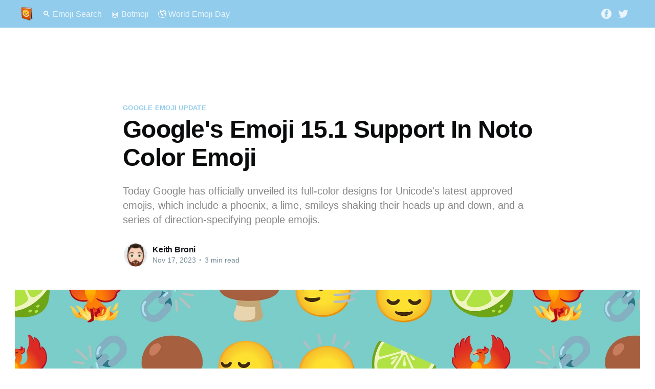

--- FILE ---
content_type: text/html; charset=utf-8
request_url: https://blog.emojipedia.org/googles-emoji-15-1-support-in-noto-color-emoji/
body_size: 12788
content:
<!DOCTYPE html>
<html lang="en">
<head>

    <title>Google&#x27;s Emoji 15.1 Support In Noto Color Emoji</title>
    <meta charset="utf-8" />
    <meta http-equiv="X-UA-Compatible" content="IE=edge" />
    <meta name="HandheldFriendly" content="True" />
    <meta name="viewport" content="width=device-width, initial-scale=1.0" />

    <link rel="stylesheet" type="text/css" href="https://blog.emojipedia.org/assets/built/screen.css?v=d3048522ba" />

    <meta name="description" content="Today Google has officially unveiled its full-color designs for Unicode&#x27;s latest approved emojis, which include a phoenix, a lime, smileys shaking their heads up and down, and a series of direction-specifying people emojis.">
    <link rel="icon" href="https://blog.emojipedia.org/content/images/size/w256h256/2017/08/64x64@2x.png" type="image/png">
    <link rel="canonical" href="https://blog.emojipedia.org/googles-emoji-15-1-support-in-noto-color-emoji/">
    <meta name="referrer" content="no-referrer-when-downgrade">
    
    <meta property="og:site_name" content="Emojipedia - The Latest Emoji News">
    <meta property="og:type" content="article">
    <meta property="og:title" content="Google&#x27;s Emoji 15.1 Support In Noto Color Emoji">
    <meta property="og:description" content="Today Google has officially unveiled its full-color designs for Unicode&#x27;s latest approved emojis, which include a phoenix, a lime, smileys shaking their heads up and down, and a series of direction-specifying people emojis.">
    <meta property="og:url" content="https://blog.emojipedia.org/googles-emoji-15-1-support-in-noto-color-emoji/">
    <meta property="og:image" content="https://blog.emojipedia.org/content/images/size/w1200/2023/11/Emojipedia-Google-Emoji-15_1-Header.jpg">
    <meta property="article:published_time" content="2023-11-17T18:31:44.000Z">
    <meta property="article:modified_time" content="2023-11-29T14:39:51.000Z">
    <meta property="article:tag" content="Google Emoji Update">
    
    <meta property="article:publisher" content="https://www.facebook.com/emojipedia">
    <meta name="twitter:card" content="summary_large_image">
    <meta name="twitter:title" content="Google&#x27;s Emoji 15.1 Support In Noto Color Emoji">
    <meta name="twitter:description" content="Today Google has officially unveiled its full-color designs for Unicode&#x27;s latest approved emojis, which include a phoenix, a lime, smileys shaking their heads up and down, and a series of direction-specifying people emojis.">
    <meta name="twitter:url" content="https://blog.emojipedia.org/googles-emoji-15-1-support-in-noto-color-emoji/">
    <meta name="twitter:image" content="https://blog.emojipedia.org/content/images/size/w1200/2023/11/Emojipedia-Google-Emoji-15_1-Header.jpg">
    <meta name="twitter:label1" content="Written by">
    <meta name="twitter:data1" content="Keith Broni">
    <meta name="twitter:label2" content="Filed under">
    <meta name="twitter:data2" content="Google Emoji Update">
    <meta name="twitter:site" content="@emojipedia">
    <meta name="twitter:creator" content="@KeithBroni">
    <meta property="og:image:width" content="1200">
    <meta property="og:image:height" content="780">
    
    <script type="application/ld+json">
{
    "@context": "https://schema.org",
    "@type": "Article",
    "publisher": {
        "@type": "Organization",
        "name": "Emojipedia - The Latest Emoji News",
        "url": "https://blog.emojipedia.org/",
        "logo": {
            "@type": "ImageObject",
            "url": "https://blog.emojipedia.org/content/images/2017/08/emojipedia300.png"
        }
    },
    "author": {
        "@type": "Person",
        "name": "Keith Broni",
        "image": {
            "@type": "ImageObject",
            "url": "https://blog.emojipedia.org/content/images/2019/02/keithbroni-emojipedia.png",
            "width": 512,
            "height": 512
        },
        "url": "https://blog.emojipedia.org/author/keithbroni/",
        "sameAs": [
            "https://x.com/KeithBroni"
        ]
    },
    "headline": "Google&#x27;s Emoji 15.1 Support In Noto Color Emoji",
    "url": "https://blog.emojipedia.org/googles-emoji-15-1-support-in-noto-color-emoji/",
    "datePublished": "2023-11-17T18:31:44.000Z",
    "dateModified": "2023-11-29T14:39:51.000Z",
    "image": {
        "@type": "ImageObject",
        "url": "https://blog.emojipedia.org/content/images/size/w1200/2023/11/Emojipedia-Google-Emoji-15_1-Header.jpg",
        "width": 1200,
        "height": 780
    },
    "keywords": "Google Emoji Update",
    "description": "Today Google has officially unveiled its full-color designs for Unicode&#x27;s latest approved emojis, which include a phoenix, a lime, smileys shaking their heads up and down, and a series of direction-specifying people emojis.",
    "mainEntityOfPage": "https://blog.emojipedia.org/googles-emoji-15-1-support-in-noto-color-emoji/"
}
    </script>

    <meta name="generator" content="Ghost 6.13">
    <link rel="alternate" type="application/rss+xml" title="Emojipedia - The Latest Emoji News" href="https://blog.emojipedia.org/rss/">
    <script defer src="https://cdn.jsdelivr.net/ghost/portal@~2.56/umd/portal.min.js" data-i18n="true" data-ghost="https://blog.emojipedia.org/" data-key="559e979cf9f0350e9926d377c7" data-api="https://emojipedia.ghost.io/ghost/api/content/" data-locale="en" crossorigin="anonymous"></script><style id="gh-members-styles">.gh-post-upgrade-cta-content,
.gh-post-upgrade-cta {
    display: flex;
    flex-direction: column;
    align-items: center;
    font-family: -apple-system, BlinkMacSystemFont, 'Segoe UI', Roboto, Oxygen, Ubuntu, Cantarell, 'Open Sans', 'Helvetica Neue', sans-serif;
    text-align: center;
    width: 100%;
    color: #ffffff;
    font-size: 16px;
}

.gh-post-upgrade-cta-content {
    border-radius: 8px;
    padding: 40px 4vw;
}

.gh-post-upgrade-cta h2 {
    color: #ffffff;
    font-size: 28px;
    letter-spacing: -0.2px;
    margin: 0;
    padding: 0;
}

.gh-post-upgrade-cta p {
    margin: 20px 0 0;
    padding: 0;
}

.gh-post-upgrade-cta small {
    font-size: 16px;
    letter-spacing: -0.2px;
}

.gh-post-upgrade-cta a {
    color: #ffffff;
    cursor: pointer;
    font-weight: 500;
    box-shadow: none;
    text-decoration: underline;
}

.gh-post-upgrade-cta a:hover {
    color: #ffffff;
    opacity: 0.8;
    box-shadow: none;
    text-decoration: underline;
}

.gh-post-upgrade-cta a.gh-btn {
    display: block;
    background: #ffffff;
    text-decoration: none;
    margin: 28px 0 0;
    padding: 8px 18px;
    border-radius: 4px;
    font-size: 16px;
    font-weight: 600;
}

.gh-post-upgrade-cta a.gh-btn:hover {
    opacity: 0.92;
}</style>
    <script defer src="https://cdn.jsdelivr.net/ghost/sodo-search@~1.8/umd/sodo-search.min.js" data-key="559e979cf9f0350e9926d377c7" data-styles="https://cdn.jsdelivr.net/ghost/sodo-search@~1.8/umd/main.css" data-sodo-search="https://emojipedia.ghost.io/" data-locale="en" crossorigin="anonymous"></script>
    
    <link href="https://blog.emojipedia.org/webmentions/receive/" rel="webmention">
    <script defer src="/public/cards.min.js?v=d3048522ba"></script>
    <link rel="stylesheet" type="text/css" href="/public/cards.min.css?v=d3048522ba">
    <script defer src="/public/member-attribution.min.js?v=d3048522ba"></script>
    <script defer src="/public/ghost-stats.min.js?v=d3048522ba" data-stringify-payload="false" data-datasource="analytics_events" data-storage="localStorage" data-host="https://blog.emojipedia.org/.ghost/analytics/api/v1/page_hit"  tb_site_uuid="9d22b4fe-6e44-4d73-b6cb-2cd996b7af7b" tb_post_uuid="9d79e07d-8f09-4807-8ab8-4c698d2c93e6" tb_post_type="post" tb_member_uuid="undefined" tb_member_status="undefined"></script><style>:root {--ghost-accent-color: #92ccec;}</style>
    <!-- Didomi consent scripts -->
<script type="text/javascript">(function(){function i(e){if(!window.frames[e]){if(document.body&&document.body.firstChild){var t=document.body;var n=document.createElement("iframe");n.style.display="none";n.name=e;n.title=e;t.insertBefore(n,t.firstChild)}else{setTimeout(function(){i(e)},5)}}}function e(n,o,r,f,s){function e(e,t,n,i){if(typeof n!=="function"){return}if(!window[o]){window[o]=[]}var a=false;if(s){a=s(e,i,n)}if(!a){window[o].push({command:e,version:t,callback:n,parameter:i})}}e.stub=true;e.stubVersion=2;function t(i){if(!window[n]||window[n].stub!==true){return}if(!i.data){return}var a=typeof i.data==="string";var e;try{e=a?JSON.parse(i.data):i.data}catch(t){return}if(e[r]){var o=e[r];window[n](o.command,o.version,function(e,t){var n={};n[f]={returnValue:e,success:t,callId:o.callId};if(i.source){i.source.postMessage(a?JSON.stringify(n):n,"*")}},o.parameter)}}if(typeof window[n]!=="function"){window[n]=e;if(window.addEventListener){window.addEventListener("message",t,false)}else{window.attachEvent("onmessage",t)}}}e("__tcfapi","__tcfapiBuffer","__tcfapiCall","__tcfapiReturn");i("__tcfapiLocator")})();</script><script type="text/javascript">(function(){window.__gpp_addFrame=function(e){if(!window.frames[e]){if(document.body){var t=document.createElement("iframe");t.style.cssText="display:none";t.name=e;document.body.appendChild(t)}else{window.setTimeout(window.__gpp_addFrame,10,e)}}};window.__gpp_stub=function(){var e=arguments;__gpp.queue=__gpp.queue||[];__gpp.events=__gpp.events||[];if(!e.length||e.length==1&&e[0]=="queue"){return __gpp.queue}if(e.length==1&&e[0]=="events"){return __gpp.events}var t=e[0];var p=e.length>1?e[1]:null;var s=e.length>2?e[2]:null;if(t==="ping"){p({gppVersion:"1.1",cmpStatus:"stub",cmpDisplayStatus:"hidden",signalStatus:"not ready",supportedAPIs:["2:tcfeuv2","5:tcfcav1","6:uspv1","7:usnat","8:usca","9:usva","10:usco","11:usut","12:usct"],cmpId:"7",sectionList:[],applicableSections:[],gppString:"",parsedSections:{}},true)}else if(t==="addEventListener"){if(!("lastId"in __gpp)){__gpp.lastId=0}__gpp.lastId++;var n=__gpp.lastId;__gpp.events.push({id:n,callback:p,parameter:s});p({eventName:"listenerRegistered",listenerId:n,data:true,pingData:{gppVersion:"1.1",cmpStatus:"stub",cmpDisplayStatus:"hidden",signalStatus:"not ready",supportedAPIs:["2:tcfeuv2","5:tcfcav1","6:uspv1","7:usnat","8:usca","9:usva","10:usco","11:usut","12:usct"],cmpId:"7",sectionList:[],applicableSections:[],gppString:"",parsedSections:{}}},true)}else if(t==="removeEventListener"){var a=false;for(var i=0;i<__gpp.events.length;i++){if(__gpp.events[i].id==s){__gpp.events.splice(i,1);a=true;break}}p({eventName:"listenerRemoved",listenerId:s,data:a,pingData:{gppVersion:"1.1",cmpStatus:"stub",cmpDisplayStatus:"hidden",signalStatus:"not ready",supportedAPIs:["2:tcfeuv2","5:tcfcav1","6:uspv1","7:usnat","8:usca","9:usva","10:usco","11:usut","12:usct"],cmpId:"7",sectionList:[],applicableSections:[],gppString:"",parsedSections:{}}},true)}else if(t==="hasSection"){p(false,true)}else if(t==="getSection"||t==="getField"){p(null,true)}else{__gpp.queue.push([].slice.apply(e))}};window.__gpp_msghandler=function(s){var n=typeof s.data==="string";try{var e=n?JSON.parse(s.data):s.data}catch(t){var e=null}if(typeof e==="object"&&e!==null&&"__gppCall"in e){var a=e.__gppCall;window.__gpp(a.command,function(e,t){var p={__gppReturn:{returnValue:e,success:t,callId:a.callId}};s.source.postMessage(n?JSON.stringify(p):p,"*")},"parameter"in a?a.parameter:null,"version"in a?a.version:"1.1")}};if(!("__gpp"in window)||typeof window.__gpp!=="function"){window.__gpp=window.__gpp_stub;window.addEventListener("message",window.__gpp_msghandler,false);window.__gpp_addFrame("__gppLocator")}})();</script><script type="text/javascript">(function(){(function(e,i,o){var n=document.createElement("link");n.rel="preconnect";n.as="script";var t=document.createElement("link");t.rel="dns-prefetch";t.as="script";var r=document.createElement("script");r.id="spcloader";r.type="text/javascript";r["async"]=true;r.charset="utf-8";window.didomiConfig=window.didomiConfig||{};window.didomiConfig.sdkPath=window.didomiConfig.sdkPath||o||"https://sdk.privacy-center.org/";const d=window.didomiConfig.sdkPath;var a=d+e+"/loader.js?target_type=notice&target="+i;if(window.didomiConfig&&window.didomiConfig.user){var c=window.didomiConfig.user;var s=c.country;var f=c.region;if(s){a=a+"&country="+s;if(f){a=a+"&region="+f}}}n.href=d;t.href=d;r.src=a;var m=document.getElementsByTagName("script")[0];m.parentNode.insertBefore(n,m);m.parentNode.insertBefore(t,m);m.parentNode.insertBefore(r,m)})("2a302931-741a-4092-88e9-63df3e6f137f","mkEJxceX")})();</script>

<!-- Global site tag (gtag.js) - Google Analytics -->
<!--script async type="text/javascript" src="https://code.jquery.com/jquery-1.11.3.min.js"></script-->
<script async src="https://securepubads.g.doubleclick.net/tag/js/gpt.js"></script>
<script async type="didomi/javascript" data-vendor="c:googleana-4TXnJigR" src="https://www.googletagmanager.com/gtag/js?id=UA-43649623-1"></script>
<script type="didomi/javascript" data-vendor="c:googleana-4TXnJigR">
  window.dataLayer = window.dataLayer || [];
  function gtag(){dataLayer.push(arguments);}
  gtag('js', new Date());

  gtag('config', 'UA-43649623-1');
</script>

<!-- Google tag (gtag.js) -->
<script async type="didomi/javascript" data-vendor="c:googleana-4TXnJigR" src="https://www.googletagmanager.com/gtag/js?id=G-4FYG0WND5N"></script>
<script type="didomi/javascript" data-vendor="c:googleana-4TXnJigR">
  window.dataLayer = window.dataLayer || [];
  function gtag(){dataLayer.push(arguments);}
  gtag('js', new Date());

  gtag('config', 'G-4FYG0WND5N');
</script>

<!-- this line once to load the code from Google -->

<link rel="stylesheet" href="https://a.pub.network/core/pubfig/cls.css">
<script data-cfasync="false" type="text/javascript">
  var freestar = freestar || {};
  freestar.queue = freestar.queue || [];
  freestar.config = freestar.config || {};
  freestar.config.enabled_slots = [];
  freestar.initCallback = function () { (freestar.config.enabled_slots.length === 0) ? freestar.initCallbackCalled = false : freestar.newAdSlots(freestar.config.enabled_slots) }
</script>
<script src="https://a.pub.network/emojipedia-org/pubfig.min.js" data-cfasync="false" async></script>

<script>
  window.googletag = window.googletag || {cmd: []};
  googletag.cmd.push(function() {
    googletag.defineSlot('/21872898416/blog.emojipedia_Leaderboard_global', [[750, 300], [300, 250], [728, 90]], 'div-gpt-ad-1644326235485-0').addService(googletag.pubads());
    googletag.pubads().enableSingleRequest();
    googletag.enableServices();
  });

  googletag.cmd.push(function() {
    googletag.defineSlot('/21872898416/Emojipedia_MREC_lowermiddle_Snapchatpage', [300, 250], 'div-gpt-ad-1644241985290-0').addService(googletag.pubads());
    googletag.pubads().enableSingleRequest();
    googletag.enableServices();
  });

  googletag.cmd.push(function() {
    googletag.defineSlot('/21872898416/Emojipedia_MREC_Snapchatpage', [300, 250], 'div-gpt-ad-1644242347835-0').addService(googletag.pubads());
    googletag.pubads().enableSingleRequest();
    googletag.enableServices();
  });

  googletag.cmd.push(function() {
    googletag.defineSlot('/21872898416/Emojipedia_MREC_Tiktokpage', [300, 250], 'div-gpt-ad-1644260436101-0').addService(googletag.pubads());
    googletag.pubads().enableSingleRequest();
    googletag.enableServices();
  });

  googletag.cmd.push(function() {
    googletag.defineSlot('/21872898416/Emojipedia_MREC_lowermiddle_Tiktokpage', [300, 250], 'div-gpt-ad-1644260443224-0').addService(googletag.pubads());
    googletag.pubads().enableSingleRequest();
    googletag.enableServices();
  });

<script>
<!-- PLACE THIS SECTION INSIDE OF YOUR HEAD TAGS -->
<!-- Below is a recommended list of pre-connections, which allow the network to establish each connection quicker, speeding up response times and improving ad performance. -->
<link rel="preconnect" href="https://a.pub.network/" crossorigin />
<link rel="preconnect" href="https://b.pub.network/" crossorigin />
<link rel="preconnect" href="https://c.pub.network/" crossorigin />
<link rel="preconnect" href="https://d.pub.network/" crossorigin />
<link rel="preconnect" href="https://c.amazon-adsystem.com" crossorigin />
<link rel="preconnect" href="https://s.amazon-adsystem.com" crossorigin />
<link rel="preconnect" href="https://secure.quantserve.com/" crossorigin />
<link rel="preconnect" href="https://rules.quantcount.com/" crossorigin />
<link rel="preconnect" href="https://pixel.quantserve.com/" crossorigin />
<link rel="preconnect" href="https://cmp.quantcast.com/" crossorigin />
<link rel="preconnect" href="https://btloader.com/" crossorigin />
<link rel="preconnect" href="https://api.btloader.com/" crossorigin />
<link rel="preconnect" href="https://confiant-integrations.global.ssl.fastly.net" crossorigin />
// Freestar React Component Documentation: https://www.npmjs.com/package/@freestar/pubfig-adslot-react-component
// You publisher name will always be the same value:
const publisher = 'emojipedia-org'
// The placementName will changed based off the ad slot.
placementName = "Emojipedia_Leaderboard_topcentre"
placementName = "Emojipedia_Homepage_Billboard"
placementName = "Emojipedia_MREC_lowermiddle_Tiktokpage"
placementName = "Emojipedia_HalfPageAd_bottomright"
placementName = "Emojipedia_MREC_lowermiddle_Snapchatpage"
placementName = "Emojipedia_Leaderboard_Under_Emojis"
placementName = "Emojipedia_MobWeb_above_images"
placementName = "Emojipedia_MREC_topright"
placementName = "blog.emojipedia_Leaderboard_global"
placementName = "Emojipedia_MREC_lowerright"
placementName = "Emojipedia_MREC_middle_Tiktokpage"
placementName = "Emojipedia_MREC_bottom"
placementName = "Emojipedia_MobWeb_320x50_3"
placementName = "Emojipedia_MREC_middle_Snapchatpage"
placementName = "Emojipedia_MobWeb_320x50_1"
placementName = "Emojipedia_MobWeb_320x50_2"
placementName = "Emojipedia_Leaderboard_Emojis"
placementName = "Emojipedia_Leaderboard_Vendors"
placementName = "Emojipedia_header_v2"
placementName = "Emojipedia_sticky_right_v2"
placementName = "Emojipedia_footer_v2"
placementName = "Emojipedia_MobWeb_footer_v2"
placementName = "Emojipedia_MobWeb_header_v2"
placementName = "Emojipedia_homepage_footer_v2"
placementName = "Emojipedia_MobWeb_incontent_2_v2"
placementName = "Emojipedia_MobWeb_incontent_1_v2"
placementName = "Emojipedia_incontent_1_v2"
placementName = "Emojipedia_incontent_2_v2"
placementName = "Emojipedia_sticky_topright_v2"
placementName = "Emojipedia_blog_incontent_3_v2"
placementName = "Emojipedia_blog_incontent_2_v2"
placementName = "Emojipedia_blog_incontent_1_v2"
</script>

<!-- 1st-party cookie removal for opt-out consent -->

<script type="text/javascript">
  (function () {
    console.log('🔧 [DIDOMI-OPT-OUT] Script initialized');
    
    const itemsToKeep = [
      "euconsent-v2",
      "didomi_token",
      "didomi_token_cpra",
      "didomi_dcs",
      "zedgeTokens",
      "zedgeSessionID",
      "zedgeExperiments",
      "zedgeCountry",
    ];
  
    const itemsToKeepRegex = null;
    const excludedIds = [];
    const deleteOnlyOnCompleteOptOut = true;
    const deleteLocalStorage = true;
    const deleteSessionStorage = true;
    const reloadPageAfterCleanup = true;
  
    const keepSet = new Set(itemsToKeep);
    const excludedSet = new Set(excludedIds);
  
    const safeTest = (regex, str) => !!(regex && regex.test && regex.test(str));
  
    const parseCookies = () => {
      const cookies = document.cookie
        .split(/;\s*/)
        .filter(Boolean)
        .reduce((acc, pair) => {
          const idx = pair.indexOf("=");
          const name = (idx >= 0 ? pair.slice(0, idx) : pair).trim();
          const val = idx >= 0 ? pair.slice(idx + 1) : "";
          acc[name] = val;
          return acc;   
        }, {});
      return cookies;
    };
  
    const getCookieValue = (name) => {
      const value = parseCookies()[name];
      return value;
    };
  
    const domainCandidates = () => {
      const host = location.hostname;
      const isLocalhost = host === "localhost";
      const isIP = /^[\d.]+$/.test(host) || host.includes(":");
      if (isLocalhost || isIP) return [""];
  
      const parts = host.split(".");
      const candidates = [""];
      for (let i = 0; i < parts.length - 1; i++) {
        const d = "." + parts.slice(i).join(".");
        candidates.push(d);
      }
      return candidates;
    };
  
    const pathCandidates = () => {
      const segs = location.pathname.split("/").filter(Boolean);
      const paths = ["/"];
      if (segs.length === 0) return paths;
      let current = "";
      for (let i = 0; i < segs.length; i++) {
        current += "/" + segs[i];
        paths.push(current + "/");
        paths.push(current);
      }
      const result = Array.from(new Set(paths)).sort((a, b) => b.length - a.length);
      return result;
    };
  
    const deleteCookieOnce = (name, domain, path) => {
      const cookieString = [
        `${name}=`,
        "expires=Thu, 01 Jan 1970 00:00:01 GMT",
        `path=${path}`,
        domain ? `domain=${domain}` : "",
      ]
        .filter(Boolean)
        .join("; ");
      document.cookie = cookieString;
    };
  
    const deleteCookieEverywhere = (name) => {
      const domains = domainCandidates();
      const paths = pathCandidates();
      for (const d of domains) {
        for (const p of paths) {
          deleteCookieOnce(name, d, p);
        }
      }
      for (const d of domains) {
        deleteCookieOnce(name, d, "/");
      }
    };
  
    const shouldKeep = (key) => {
      const keep = keepSet.has(key) || safeTest(itemsToKeepRegex, key);
      return keep;
    };
  
    const areAllVendorsAndPurposesDisabled = () => {
      const data = window.Didomi.getCurrentUserStatus();
      
      const vendors = Object.values(data.vendors || {});
      const purposes = Object.values(data.purposes || {});
      
      
      const vendorsEnabled = vendors.some((v) => v.enabled && !excludedSet.has(v.id));
      const purposesEnabled = purposes.some((p) => p.enabled);
      const anyDisabled =
        vendors.some((v) => !v.enabled && !excludedSet.has(v.id)) ||
        purposes.some((p) => !p.enabled);
      
      const result = !vendorsEnabled && !purposesEnabled && anyDisabled;
      
      return result;
    };
  
    const isAnyVendorOrPurposeDisabled = () => {
      const data = window.Didomi.getCurrentUserStatus();
      const vendors = Object.values(data.vendors || {});
      const purposes = Object.values(data.purposes || {});
      
      const result = (
        vendors.some((v) => !v.enabled && !excludedSet.has(v.id)) ||
        purposes.some((p) => !p.enabled)
      );
      
      return result;
    };
  
    const shouldDeleteCookies = () => {
      const result = deleteOnlyOnCompleteOptOut ? areAllVendorsAndPurposesDisabled() : isAnyVendorOrPurposeDisabled();
      return result;
    };
  
    const existingConsentString = getCookieValue("didomi_dcs");
    let consentEventsCount = 0;
    
  
    const onConsentChanged = () => {
      consentEventsCount++;
      try {
        if (!window.Didomi || !window.Didomi.getCurrentUserStatus) {
          return;
        }
  
        const consentUpdate = consentEventsCount > 0 ? true : !!existingConsentString;
  
        if (!!window?.gtag) {
          const consentData = window.Didomi.getCurrentUserStatus();
          
          const cookiesConsent = consentData.purposes?.cookies?.enabled ? 'granted' : 'denied';
          const adPerformanceConsent = consentData.purposes?.measure_ad_performance?.enabled ? 'granted' : 'denied';
  
          console.log('🔍 [DIDOMI-OPT-OUT] Cookies consent:', cookiesConsent);
          console.log('🔍 [DIDOMI-OPT-OUT] Ad performance consent:', adPerformanceConsent);
          
          gtag('consent', 'update', {
            'ad_storage': adPerformanceConsent,
            'analytics_storage': cookiesConsent
          });
        }
  
        if (consentUpdate && shouldDeleteCookies()) {
          
          const allCookies = parseCookies();
          const cookies = Object.keys(allCookies).filter((name) => !shouldKeep(name));
          
          cookies.forEach(deleteCookieEverywhere);
  
          if (deleteLocalStorage && window.localStorage) {
            const localStorageKeys = Object.keys(localStorage);
            
            for (const k of localStorageKeys) {
              if (!shouldKeep(k)) {
                localStorage.removeItem(k);
              } else {
              }
            }
            
            const remainingLocalStorage = Object.keys(localStorage);
          }
          
          if (deleteSessionStorage && window.sessionStorage) {
            const sessionStorageKeys = Object.keys(sessionStorage);
            
            for (const k of sessionStorageKeys) {
              if (!shouldKeep(k)) {
                sessionStorage.removeItem(k);
              } else {
              }
            }
            
            const remainingSessionStorage = Object.keys(sessionStorage);
          }
  
          if (reloadPageAfterCleanup) {
            setTimeout(() => {
              location.reload();
            }, 100);
          }
          
          console.log('✅ [DIDOMI-OPT-OUT] Cleanup process completed');
        } else {
          console.log('⏭️ [DIDOMI-OPT-OUT] Skipping cleanup - conditions not met');
        }
      } catch (error) {
        console.error('❌ [DIDOMI-OPT-OUT] Error in consent changed handler:', error);
      } 
    };
  
    window.didomiEventListeners = window.didomiEventListeners || [];
    window.didomiEventListeners.push({ event: "consent.changed", listener: onConsentChanged });
  })();
</script>

</head>
<body class="post-template tag-google-emoji-update">
<div class="viewport">

    <header id="gh-head" class="gh-head has-cover">
        <nav class="gh-head-inner inner gh-container">

            <div class="gh-head-brand">
                <a class="gh-head-logo" href="https://blog.emojipedia.org">
                        <img src="https://blog.emojipedia.org/content/images/2017/08/emojipedia300.png" alt="Emojipedia - The Latest Emoji News" />
                </a>
                <a class="gh-burger" role="button">
                    <div class="gh-burger-box">
                        <div class="gh-burger-inner"></div>
                    </div>
                </a>
            </div>
            <div class="gh-head-menu">
                <ul class="nav">
    <li class="nav-emoji-search"><a href="https://emojipedia.org/">🔍 Emoji Search</a></li>
    <li class="nav-botmoji"><a href="https://twitter.com/botmoji/">🤖 Botmoji</a></li>
    <li class="nav-world-emoji-day"><a href="http://worldemojiday.com/">🌎 World Emoji Day</a></li>
</ul>

            </div>
            <div class="gh-head-actions">
                <div class="gh-social">
                        <a class="gh-social-facebook" href="https://www.facebook.com/emojipedia" title="Facebook" target="_blank" rel="noopener"><svg viewBox="0 0 32 32" xmlns="http://www.w3.org/2000/svg"><path d="M16 0c8.837 0 16 7.163 16 16s-7.163 16-16 16S0 24.837 0 16 7.163 0 16 0zm5.204 4.911h-3.546c-2.103 0-4.443.885-4.443 3.934.01 1.062 0 2.08 0 3.225h-2.433v3.872h2.509v11.147h4.61v-11.22h3.042l.275-3.81h-3.397s.007-1.695 0-2.187c0-1.205 1.253-1.136 1.329-1.136h2.054V4.911z" /></svg></a>
                        <a class="gh-social-twitter" href="https://x.com/emojipedia" title="Twitter" target="_blank" rel="noopener"><svg xmlns="http://www.w3.org/2000/svg" viewBox="0 0 32 32"><path d="M30.063 7.313c-.813 1.125-1.75 2.125-2.875 2.938v.75c0 1.563-.188 3.125-.688 4.625a15.088 15.088 0 0 1-2.063 4.438c-.875 1.438-2 2.688-3.25 3.813a15.015 15.015 0 0 1-4.625 2.563c-1.813.688-3.75 1-5.75 1-3.25 0-6.188-.875-8.875-2.625.438.063.875.125 1.375.125 2.688 0 5.063-.875 7.188-2.5-1.25 0-2.375-.375-3.375-1.125s-1.688-1.688-2.063-2.875c.438.063.813.125 1.125.125.5 0 1-.063 1.5-.25-1.313-.25-2.438-.938-3.313-1.938a5.673 5.673 0 0 1-1.313-3.688v-.063c.813.438 1.688.688 2.625.688a5.228 5.228 0 0 1-1.875-2c-.5-.875-.688-1.813-.688-2.75 0-1.063.25-2.063.75-2.938 1.438 1.75 3.188 3.188 5.25 4.25s4.313 1.688 6.688 1.813a5.579 5.579 0 0 1 1.5-5.438c1.125-1.125 2.5-1.688 4.125-1.688s3.063.625 4.188 1.813a11.48 11.48 0 0 0 3.688-1.375c-.438 1.375-1.313 2.438-2.563 3.188 1.125-.125 2.188-.438 3.313-.875z"/></svg>
</a>
                </div>
            </div>
        </nav>
    </header>

    <main>
        



<article class="article post tag-google-emoji-update">

    <header class="article-header gh-canvas">
	<style>
	{
	  margin-bottom: 20px;
	}
	</style>

<center>
<!-- Tag ID: Emojipedia_Leaderboard_topcentre -->
<div align="center" data-freestar-ad="__970x90" id="Emojipedia_Leaderboard_topcentre">
  <script data-cfasync="false" type="text/javascript">
if (document.body.clientWidth >= 728) freestar.config.enabled_slots.push({ placementName: "Emojipedia_Leaderboard_topcentre", slotId: "Emojipedia_Leaderboard_topcentre" });
  </script>
</div>
</center>

        <section class="article-tag">
            <a href="https://blog.emojipedia.org/tag/google-emoji-update/">Google Emoji Update</a>
        </section>

        <h1 class="article-title">Google&#x27;s Emoji 15.1 Support In Noto Color Emoji</h1>

        <p class="article-excerpt">Today Google has officially unveiled its full-color designs for Unicode&#x27;s latest approved emojis, which include a phoenix, a lime, smileys shaking their heads up and down, and a series of direction-specifying people emojis.</p>

        <div class="article-byline">
            <section class="article-byline-content">
                <ul class="author-list">
                    <li class="author-list-item">
                        <a href="/author/keithbroni/" class="author-avatar">
                            <img class="author-profile-image" src="/content/images/size/w100/2019/02/keithbroni-emojipedia.png" alt="Keith Broni" />
                        </a>
                    </li>
                </ul>
                <div class="article-byline-meta">
                    <h4 class="author-name"><a href="/author/keithbroni/">Keith Broni</a></h4>
                    <div class="byline-meta-content">
                        <time class="byline-meta-date" datetime="2023-11-17">Nov 17, 2023</time>
                        <span class="byline-reading-time"><span class="bull">&bull;</span> 3 min read</span>
                    </div>
                </div>
            </section>
        </div>

        <figure class="article-image">
            <img
                srcset="/content/images/size/w300/2023/11/Emojipedia-Google-Emoji-15_1-Header.jpg 300w,
                        /content/images/size/w600/2023/11/Emojipedia-Google-Emoji-15_1-Header.jpg 600w,
                        /content/images/size/w1000/2023/11/Emojipedia-Google-Emoji-15_1-Header.jpg 1000w,
                        /content/images/size/w2000/2023/11/Emojipedia-Google-Emoji-15_1-Header.jpg 2000w"
                sizes="(min-width: 1400px) 1400px, 92vw"
                src="/content/images/size/w2000/2023/11/Emojipedia-Google-Emoji-15_1-Header.jpg"
                alt="Google&#x27;s Emoji 15.1 Support In Noto Color Emoji"
            />
        </figure>
    </header>

    <section class="gh-content gh-canvas">
        <p>Today Google has officially unveiled its full-color designs for Unicode's latest approved emojis, which include a phoenix, a lime, smileys shaking their heads up and down, and a series of direction-specifying people emojis.</p>
<!--kg-card-begin: html-->
<div id="Emojipedia_blog_video_v2">
<div id="freestar-video-parent_blog">
<div id="freestar-video-child"></div>
</div>
</div>
<!--kg-card-end: html-->
<figure class="kg-card kg-image-card kg-card-hascaption"><img src="https://blog.emojipedia.org/content/images/2023/11/Emojipedia-Google-Emoji-15_1-All-New-Emojis.jpg" class="kg-image" alt="" loading="lazy" width="1000" height="1000" srcset="https://blog.emojipedia.org/content/images/size/w600/2023/11/Emojipedia-Google-Emoji-15_1-All-New-Emojis.jpg 600w, https://blog.emojipedia.org/content/images/2023/11/Emojipedia-Google-Emoji-15_1-All-New-Emojis.jpg 1000w" sizes="(min-width: 720px) 720px"><figcaption><i><em class="italic" style="white-space: pre-wrap;">Above: the 118 new emoji designs from </em></i><a href="https://emojipedia.org/emoji-15.1?ref=blog.emojipedia.org"><i><em class="italic" style="white-space: pre-wrap;">Emoji 15.1</em></i></a><i><em class="italic" style="white-space: pre-wrap;"> in Google's Noto Color Emoji.</em></i></figcaption></figure><p>These new designs have been uploaded to both Google's&nbsp;<a href="https://github.com/googlefonts/noto-emoji?ref=blog.emojipedia.org">Noto Color Emoji Github page</a> and their Gstatic servers. </p><p>Additionally, today's update also changes several emojis' previous Google designs, including all previous-released family emoji designs.</p><p>Today's emoji update is expected to be&nbsp;released progressively across different Google platforms such as Chrome OS, Gmail, YouTube, and various Android devices over the coming days, weeks, and months.</p><p>It is also expected that the downloaded font file of this updated version of the Noto Color Emoji set will soon be made available via its <a href="https://fonts.google.com/noto/specimen/Noto+Color+Emoji?ref=blog.emojipedia.org" rel="noreferrer">Google Fonts page</a>.</p><p>Noto Color Emoji's minimalistic companion font - <a href="https://emojipedia.org/noto-emoji?ref=blog.emojipedia.org" rel="noreferrer">Noto Emoji</a> - was quietly updated back in September following the formal approval of Emoji 15.1 to include support for all of its new emoji sequences. It can be downloaded via its own Google Fonts page.</p><figure class="kg-card kg-image-card kg-card-hascaption"><img src="https://blog.emojipedia.org/content/images/2023/11/Emojipedia-Google-Noto-Emoji-Emoji-15_1-All-New-Emojis.jpg" class="kg-image" alt="" loading="lazy" width="1000" height="1000" srcset="https://blog.emojipedia.org/content/images/size/w600/2023/11/Emojipedia-Google-Noto-Emoji-Emoji-15_1-All-New-Emojis.jpg 600w, https://blog.emojipedia.org/content/images/2023/11/Emojipedia-Google-Noto-Emoji-Emoji-15_1-All-New-Emojis.jpg 1000w" sizes="(min-width: 720px) 720px"><figcaption><i><em class="italic" style="white-space: pre-wrap;">Above: the new emoji designs from </em></i><a href="https://emojipedia.org/emoji-15.1?ref=blog.emojipedia.org"><i><em class="italic" style="white-space: pre-wrap;">Emoji 15.1</em></i></a><i><em class="italic" style="white-space: pre-wrap;"> found in Google's Noto Emoji font.</em></i></figcaption></figure><p>Note that the <a href="https://emojipedia.org/noto-emoji?ref=blog.emojipedia.org" rel="noreferrer">Noto Emoji</a> font does not support distinct designs for&nbsp;<a href="https://emojipedia.org/emoji-modifier-sequence/?ref=blog.emojipedia.org">skin tone modifier</a>&nbsp;sequences&nbsp;and many gender-specifying&nbsp;<a href="https://emojipedia.org/emoji-zwj-sequence/?ref=blog.emojipedia.org">ZWJ sequences</a>. Instead, it displays the same design as the base neutral&nbsp;emoji: either a blob or a humanoid&nbsp;silhouette.</p><h2 id="%F0%9F%86%95-new">🆕 New</h2><p>The 118 new emojis in today's Noto Color Emoji can be categorized as follows:</p><ul><li>Six are brand-new emoji concepts,</li><li>Four are new non-gender-specifying family emojis with a silhouette-based design,</li><li>108 are new direction-specifying versions of six different people emojis.</li></ul><p>Amongst the six brand-new emoji concepts, two are within the <a href="https://emojipedia.org/smileys?ref=blog.emojipedia.org" rel="noreferrer">Smileys</a> category: a&nbsp;<a href="https://emojipedia.org/head-shaking-horizontally/?ref=blog.emojipedia.org">🙂‍↔️ Head Shaking Horizontally</a>&nbsp;and a&nbsp;<a href="https://emojipedia.org/head-shaking-vertically/?ref=blog.emojipedia.org">🙂‍↕️ Head Shaking Vertically</a>. There are also two new additions to the <a href="https://emojipedia.org/food-drink?ref=blog.emojipedia.org" rel="noreferrer">Food &amp; Drink</a> category -a&nbsp;<a href="https://emojipedia.org/lime/?ref=blog.emojipedia.org">🍋‍🟩 Lime</a>&nbsp;and a<a href="https://emojipedia.org/brown-mushroom/?ref=blog.emojipedia.org">🍄‍🟫 Brown Mushroom</a> - as well as a&nbsp;<a href="https://emojipedia.org/phoenix-bird/?ref=blog.emojipedia.org">🐦‍🔥 Phoenix</a>&nbsp;and a&nbsp;<a href="https://emojipedia.org/broken-chain/?ref=blog.emojipedia.org">⛓️‍💥 Broken Chain</a>.</p><p>There are also four brand new non-gender-specifying family emojis within this update, each with a silhouette-based design as per Unicode's recommendations.</p><ul><li><a href="https://emojipedia.org/family-adult-adult-child/?ref=blog.emojipedia.org">🧑‍🧑‍🧒  Family: Adult, Adult, Child</a></li><li><a href="https://emojipedia.org/family-adult-child-child/?ref=blog.emojipedia.org">🧑‍🧒‍🧒   Family: Adult, Child, Child</a></li><li><a href="https://emojipedia.org/family-adult-child/?ref=blog.emojipedia.org">🧑‍🧒  Family: Adult, Child</a></li><li><a href="https://emojipedia.org/family-adult-adult-child-child/?ref=blog.emojipedia.org">🧑‍🧑‍🧒‍🧒   Family: Adult, Adult, Child, Child</a></li></ul><p>The remaining 108 emojis are gender- and skin-tone-based variations of six previously-released people emojis. These new additions specify a direction for these emojis, with each of them now facing to the right.</p><ul><li><a href="https://emojipedia.org/person_walking_facing_right/?ref=blog.emojipedia.org">🚶‍➡️ Person Walking Facing Right</a></li><li><a href="https://emojipedia.org/person_running_facing_right/?ref=blog.emojipedia.org">🏃‍➡️ Person Running Facing Right</a></li><li><a href="https://emojipedia.org/person_kneeling_facing_right/?ref=blog.emojipedia.org">🧎‍➡️ Person Kneeling Facing Right</a></li><li><a href="https://emojipedia.org/person_with_white_cane_facing_right/?ref=blog.emojipedia.org">🧑‍🦯‍➡️ Person with White Cane Facing Right</a></li><li><a href="https://emojipedia.org/person_in_manual_wheelchair_facing_right/?ref=blog.emojipedia.org">🧑‍🦽‍➡️ Person in Manual Wheelchair Facing Right</a></li><li><a href="https://emojipedia.org/person_in_motorized_wheelchair_facing_right/?ref=blog.emojipedia.org">🧑‍🦼‍➡️ Person in Motorized Wheelchair Facing Righ</a></li></ul><h2 id="%F0%9F%86%99-changed">🆙 Changed</h2><p>All of the previously-released <a href="https://emojipedia.org/family?ref=blog.emojipedia.org" rel="noreferrer">👪&nbsp;Family</a> emoji variations now have a silhouette icon design, matching the new non-gender-specifying family emojis from <a href="https://emojipedia.org/emoji-15.1?ref=blog.emojipedia.org">Emoji 15.1</a> that have been released in this update.</p><p>This change is illustrated via the <a href="https://emojipedia.org/family-man-woman-girl-boy?ref=blog.emojipedia.org" rel="noreferrer">👨‍👩‍👧‍👦&nbsp;Family: Man, Woman, Girl, Boy</a> emoji below.</p><figure class="kg-card kg-image-card"><img src="https://blog.emojipedia.org/content/images/2023/11/Emojipedia-Google-Emoji-15_1-Design-Changes-Family.jpg" class="kg-image" alt="" loading="lazy" width="1000" height="500" srcset="https://blog.emojipedia.org/content/images/size/w600/2023/11/Emojipedia-Google-Emoji-15_1-Design-Changes-Family.jpg 600w, https://blog.emojipedia.org/content/images/2023/11/Emojipedia-Google-Emoji-15_1-Design-Changes-Family.jpg 1000w" sizes="(min-width: 720px) 720px"></figure><p><strong>EDITOR'S NOTE: An earlier version of this article described a change to the </strong><a href="https://emojipedia.org/dotted-line-face?ref=blog.emojipedia.org" rel="noreferrer"><strong>🫥 Dotted Line Face</strong></a><strong> emoji within Google's Github upload. Google did not intend this change to be the case and quickly reverted the design to its previous design.</strong></p><h2 id="%F0%9F%92%BB-release">💻 Release</h2><p>As discussed above, these new and updated emoji designs have been released via Google's&nbsp;<a href="https://github.com/googlefonts/noto-emoji?ref=blog.emojipedia.org">Noto Emoji Github page</a>, meaning they are likely considered final and will not undergo further revisions before release.</p><p>These new and changed designs are therefore expected to be&nbsp;released progressively across different Google platforms such as Chrome OS, Gmail, YouTube, and various Android devices over the coming days, weeks, and months.</p><h2 id="%F0%9F%93%96-read-more">📖 Read More</h2><ul><li><a href="https://emojipedia.org/google?ref=blog.emojipedia.org" rel="noreferrer">View all of Google's emoji designs</a></li><li><a href="https://emojipedia.org/google/15.1/new?ref=blog.emojipedia.org" rel="noreferrer">View all the new emojis in this update</a></li><li><a href="https://blog.emojipedia.org/whats-new-in-unicode-15-1-and-emoji-15-1/" rel="noreferrer">What's New in Unicode 15.1 &amp; Emoji 15.1</a></li><li><a href="https://blog.emojipedia.org/first-look-googles-new-emoji-bonanza/" rel="noreferrer">First Look: Google's New Emoji Bonanza</a></li></ul>
    </section>


</article>

<aside class="read-more-wrap">
    <div class="read-more inner">


                    
<article class="post-card post ">

    <a class="post-card-image-link" href="/the-2026-2027-emoji-list-could-change-this-week/">
        <img class="post-card-image"
            srcset="/content/images/size/w300/2026/01/Emojipedia-Emoji-18-Draft-List-Cracking-Face-Update-Header.jpg 300w,
                    /content/images/size/w600/2026/01/Emojipedia-Emoji-18-Draft-List-Cracking-Face-Update-Header.jpg 600w,
                    /content/images/size/w1000/2026/01/Emojipedia-Emoji-18-Draft-List-Cracking-Face-Update-Header.jpg 1000w,
                    /content/images/size/w2000/2026/01/Emojipedia-Emoji-18-Draft-List-Cracking-Face-Update-Header.jpg 2000w"
            sizes="(max-width: 1000px) 400px, 800px"
            src="/content/images/size/w600/2026/01/Emojipedia-Emoji-18-Draft-List-Cracking-Face-Update-Header.jpg"
            alt="The 2026/2027 Emoji List Could Change This Week"
            loading="lazy"
        />
    </a>

    <div class="post-card-content">

        <a class="post-card-content-link" href="/the-2026-2027-emoji-list-could-change-this-week/">
            <header class="post-card-header">
                <h2 class="post-card-title">The 2026/2027 Emoji List Could Change This Week</h2>
            </header>
            <section class="post-card-excerpt">
                <p>The draft list of emoji recommendations for Emoji 18.0 may be revised this week. The Emoji Standard &amp; Research Working Group (ESR) is recommending that Face With Squinting Eyes be replaced by a Cracking Face emoji.</p>
            </section>
        </a>

        <footer class="post-card-meta">
            <ul class="author-list">
                <li class="author-list-item">
                    <a href="/author/keithbroni/" class="static-avatar">
                        <img class="author-profile-image" src="/content/images/size/w100/2019/02/keithbroni-emojipedia.png" alt="Keith Broni" />
                    </a>
                </li>
            </ul>
            <div class="post-card-byline-content">
                <span><a href="/author/keithbroni/">Keith Broni</a></span>
                <span class="post-card-byline-date"><time datetime="2026-01-19">Jan 19, 2026</time> <span class="bull">&bull;</span> 5 min read</span>
            </div>
        </footer>

    </div>

</article>
                    
<article class="post-card post ">

    <a class="post-card-image-link" href="/emoji-design-convergence-review-2018-2026/">
        <img class="post-card-image"
            srcset="/content/images/size/w300/2026/01/Emojipedia-Design-Convergence-2026-Review-Header-Image-3.jpg 300w,
                    /content/images/size/w600/2026/01/Emojipedia-Design-Convergence-2026-Review-Header-Image-3.jpg 600w,
                    /content/images/size/w1000/2026/01/Emojipedia-Design-Convergence-2026-Review-Header-Image-3.jpg 1000w,
                    /content/images/size/w2000/2026/01/Emojipedia-Design-Convergence-2026-Review-Header-Image-3.jpg 2000w"
            sizes="(max-width: 1000px) 400px, 800px"
            src="/content/images/size/w600/2026/01/Emojipedia-Design-Convergence-2026-Review-Header-Image-3.jpg"
            alt="Emoji Design Convergence Review: 2018 - 2026"
            loading="lazy"
        />
    </a>

    <div class="post-card-content">

        <a class="post-card-content-link" href="/emoji-design-convergence-review-2018-2026/">
            <header class="post-card-header">
                <h2 class="post-card-title">Emoji Design Convergence Review: 2018 - 2026</h2>
            </header>
            <section class="post-card-excerpt">
                <p>Just under eight years ago, we here at Emojipedia hypothesized that 2018 would be a year of emoji design convergence. Today, we look back at the major emoji updates made since early 2018, covering both design convergence and purposeful design divergence.</p>
            </section>
        </a>

        <footer class="post-card-meta">
            <ul class="author-list">
                <li class="author-list-item">
                    <a href="/author/keithbroni/" class="static-avatar">
                        <img class="author-profile-image" src="/content/images/size/w100/2019/02/keithbroni-emojipedia.png" alt="Keith Broni" />
                    </a>
                </li>
            </ul>
            <div class="post-card-byline-content">
                <span><a href="/author/keithbroni/">Keith Broni</a></span>
                <span class="post-card-byline-date"><time datetime="2026-01-15">Jan 15, 2026</time> <span class="bull">&bull;</span> 12 min read</span>
            </div>
        </footer>

    </div>

</article>
                    
<article class="post-card post ">

    <a class="post-card-image-link" href="/x-expected-to-update-its-iranian-flag-emoji-design/">
        <img class="post-card-image"
            srcset="/content/images/size/w300/2026/01/Emojipedia-X-Twitter-Iran-Flag-Change-January-2026.jpg 300w,
                    /content/images/size/w600/2026/01/Emojipedia-X-Twitter-Iran-Flag-Change-January-2026.jpg 600w,
                    /content/images/size/w1000/2026/01/Emojipedia-X-Twitter-Iran-Flag-Change-January-2026.jpg 1000w,
                    /content/images/size/w2000/2026/01/Emojipedia-X-Twitter-Iran-Flag-Change-January-2026.jpg 2000w"
            sizes="(max-width: 1000px) 400px, 800px"
            src="/content/images/size/w600/2026/01/Emojipedia-X-Twitter-Iran-Flag-Change-January-2026.jpg"
            alt="X Updates Its Iranian Flag Emoji Design"
            loading="lazy"
        />
    </a>

    <div class="post-card-content">

        <a class="post-card-content-link" href="/x-expected-to-update-its-iranian-flag-emoji-design/">
            <header class="post-card-header">
                <h2 class="post-card-title">X Updates Its Iranian Flag Emoji Design</h2>
            </header>
            <section class="post-card-excerpt">
                <p>Earlier today, X (fka Twitter) updated its design for the 🇮🇷 Flag for Iran emoji within the official Twemoji GitHub. Proposing a historic design for the flag not previously used across emoji keyboards, this change would be the X&#39;s first emoji update since its 2024 revisions of the 🔫 Pistol emoji.</p>
            </section>
        </a>

        <footer class="post-card-meta">
            <ul class="author-list">
                <li class="author-list-item">
                    <a href="/author/keithbroni/" class="static-avatar">
                        <img class="author-profile-image" src="/content/images/size/w100/2019/02/keithbroni-emojipedia.png" alt="Keith Broni" />
                    </a>
                </li>
            </ul>
            <div class="post-card-byline-content">
                <span><a href="/author/keithbroni/">Keith Broni</a></span>
                <span class="post-card-byline-date"><time datetime="2026-01-09">Jan 9, 2026</time> <span class="bull">&bull;</span> 4 min read</span>
            </div>
        </footer>

    </div>

</article>

    </div>
</aside>


    </main>

    <footer class="site-footer outer">
        <div class="inner">
            <section class="copyright"><a href="https://blog.emojipedia.org">Emojipedia - The Latest Emoji News</a> &copy; 2026</section>
            <nav class="site-footer-nav">
                <ul class="nav">
    <li class="nav-consent-choices"><a href="#consent-choices">Consent choices</a></li>
</ul>

            </nav>
            <div><a href="https://ghost.org/" target="_blank" rel="noopener">Powered by Ghost</a></div>
        </div>
    </footer>

</div>


<script
    src="https://code.jquery.com/jquery-3.5.1.min.js"
    integrity="sha256-9/aliU8dGd2tb6OSsuzixeV4y/faTqgFtohetphbbj0="
    crossorigin="anonymous">
</script>
<script src="https://blog.emojipedia.org/assets/built/casper.js?v=d3048522ba"></script>
<script>
$(document).ready(function () {
    // Mobile Menu Trigger
    $('.gh-burger').click(function () {
        $('body').toggleClass('gh-head-open');
    });
    // FitVids - Makes video embeds responsive
    $(".gh-content").fitVids();
});
</script>

<!-- You can safely delete this line if your theme does not require jQuery -->
<script>
  window.freestar.queue.push(function(){
     window.freestar.newStickyFooter("Emojipedia_Banner_bottom");
  });
</script>

<script type="text/javascript">
    var links = document.querySelectorAll('a');
    links.forEach((link) => {
        var a = new RegExp('/' + window.location.host + '/');
        if(!a.test(link.href)) {
            link.addEventListener('click', (event) => {
                event.preventDefault();
                event.stopPropagation();
                window.open(link.href, '_blank');
            });
        }
    });
</script>

<script type="text/javascript">
  document.addEventListener("DOMContentLoaded", function () {
    const linkSelector = 'a[href="#consent-choices"]';
    const links = document.querySelectorAll(linkSelector);

    if (!links.length) return;

    links.forEach(function (el) {
      el.addEventListener("click", function (e) {
        e.preventDefault();

        if (window.Didomi && typeof Didomi.preferences?.show === 'function') {
          Didomi.preferences.show();
        } else {
          console.warn("Didomi preferences UI is not available yet.");
        }
      });
    });
  });
</script>

</body>
</html>


--- FILE ---
content_type: text/plain;charset=UTF-8
request_url: https://c.pub.network/v2/c
body_size: -265
content:
7a96a63e-fe57-47d3-85a9-7aff6bfff617

--- FILE ---
content_type: text/plain;charset=UTF-8
request_url: https://c.pub.network/v2/c
body_size: -113
content:
a8c609fc-bed2-491f-9dee-758b4b771eb2